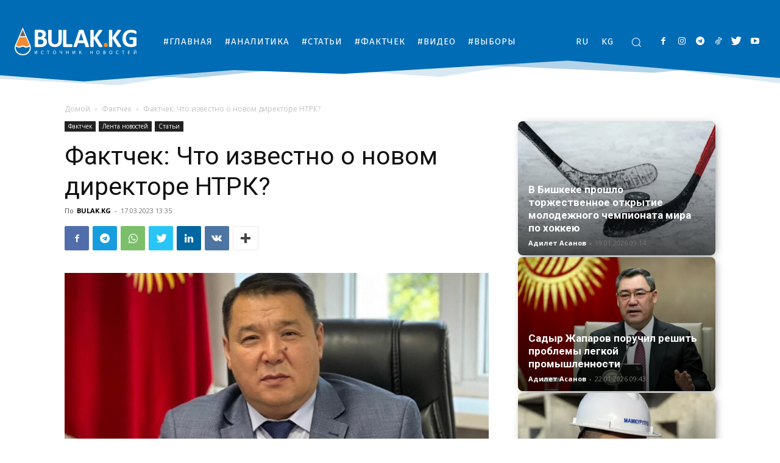

--- FILE ---
content_type: text/css
request_url: https://bulak.kg/wp-content/cache/perfmatters/bulak.kg/css/post.used.css?ver=1740290926
body_size: 10104
content:
:where(.wp-block-button__link){border-radius:9999px;box-shadow:none;padding:calc(.667em + 2px) calc(1.333em + 2px);text-decoration:none;}:root :where(.wp-block-button .wp-block-button__link.is-style-outline),:root :where(.wp-block-button.is-style-outline>.wp-block-button__link){border:2px solid;padding:.667em 1.333em;}:root :where(.wp-block-button .wp-block-button__link.is-style-outline:not(.has-text-color)),:root :where(.wp-block-button.is-style-outline>.wp-block-button__link:not(.has-text-color)){color:currentColor;}:root :where(.wp-block-button .wp-block-button__link.is-style-outline:not(.has-background)),:root :where(.wp-block-button.is-style-outline>.wp-block-button__link:not(.has-background)){background-color:initial;background-image:none;}:where(.wp-block-columns){margin-bottom:1.75em;}:where(.wp-block-columns.has-background){padding:1.25em 2.375em;}:where(.wp-block-post-comments input[type=submit]){border:none;}:where(.wp-block-cover-image:not(.has-text-color)),:where(.wp-block-cover:not(.has-text-color)){color:#fff;}:where(.wp-block-cover-image.is-light:not(.has-text-color)),:where(.wp-block-cover.is-light:not(.has-text-color)){color:#000;}:root :where(.wp-block-cover h1:not(.has-text-color)),:root :where(.wp-block-cover h2:not(.has-text-color)),:root :where(.wp-block-cover h3:not(.has-text-color)),:root :where(.wp-block-cover h4:not(.has-text-color)),:root :where(.wp-block-cover h5:not(.has-text-color)),:root :where(.wp-block-cover h6:not(.has-text-color)),:root :where(.wp-block-cover p:not(.has-text-color)){color:inherit;}.wp-block-embed.alignleft,.wp-block-embed.alignright,.wp-block[data-align=left]>[data-type="core/embed"],.wp-block[data-align=right]>[data-type="core/embed"]{max-width:360px;width:100%;}.wp-block-embed.alignleft .wp-block-embed__wrapper,.wp-block-embed.alignright .wp-block-embed__wrapper,.wp-block[data-align=left]>[data-type="core/embed"] .wp-block-embed__wrapper,.wp-block[data-align=right]>[data-type="core/embed"] .wp-block-embed__wrapper{min-width:280px;}.wp-block-cover .wp-block-embed{min-height:240px;min-width:320px;}.wp-block-embed{overflow-wrap:break-word;}.wp-block-embed :where(figcaption){margin-bottom:1em;margin-top:.5em;}.wp-block-embed iframe{max-width:100%;}.wp-block-embed__wrapper{position:relative;}.wp-embed-responsive .wp-has-aspect-ratio .wp-block-embed__wrapper:before{content:"";display:block;padding-top:50%;}.wp-embed-responsive .wp-has-aspect-ratio iframe{bottom:0;height:100%;left:0;position:absolute;right:0;top:0;width:100%;}.wp-embed-responsive .wp-embed-aspect-21-9 .wp-block-embed__wrapper:before{padding-top:42.85%;}.wp-embed-responsive .wp-embed-aspect-18-9 .wp-block-embed__wrapper:before{padding-top:50%;}.wp-embed-responsive .wp-embed-aspect-16-9 .wp-block-embed__wrapper:before{padding-top:56.25%;}.wp-embed-responsive .wp-embed-aspect-4-3 .wp-block-embed__wrapper:before{padding-top:75%;}.wp-embed-responsive .wp-embed-aspect-1-1 .wp-block-embed__wrapper:before{padding-top:100%;}.wp-embed-responsive .wp-embed-aspect-9-16 .wp-block-embed__wrapper:before{padding-top:177.77%;}.wp-embed-responsive .wp-embed-aspect-1-2 .wp-block-embed__wrapper:before{padding-top:200%;}:where(.wp-block-file){margin-bottom:1.5em;}:where(.wp-block-file__button){border-radius:2em;display:inline-block;padding:.5em 1em;}:where(.wp-block-file__button):is(a):active,:where(.wp-block-file__button):is(a):focus,:where(.wp-block-file__button):is(a):hover,:where(.wp-block-file__button):is(a):visited{box-shadow:none;color:#fff;opacity:.85;text-decoration:none;}:where(.wp-block-group.wp-block-group-is-layout-constrained){position:relative;}@keyframes show-content-image{0%{visibility:hidden;}99%{visibility:hidden;}to{visibility:visible;}}@keyframes turn-on-visibility{0%{opacity:0;}to{opacity:1;}}@keyframes turn-off-visibility{0%{opacity:1;visibility:visible;}99%{opacity:0;visibility:visible;}to{opacity:0;visibility:hidden;}}@keyframes lightbox-zoom-in{0%{transform:translate(calc(( -100vw + var(--wp--lightbox-scrollbar-width) ) / 2 + var(--wp--lightbox-initial-left-position)),calc(-50vh + var(--wp--lightbox-initial-top-position))) scale(var(--wp--lightbox-scale));}to{transform:translate(-50%,-50%) scale(1);}}@keyframes lightbox-zoom-out{0%{transform:translate(-50%,-50%) scale(1);visibility:visible;}99%{visibility:visible;}to{transform:translate(calc(( -100vw + var(--wp--lightbox-scrollbar-width) ) / 2 + var(--wp--lightbox-initial-left-position)),calc(-50vh + var(--wp--lightbox-initial-top-position))) scale(var(--wp--lightbox-scale));visibility:hidden;}}:where(.wp-block-latest-comments:not([style*=line-height] .wp-block-latest-comments__comment)){line-height:1.1;}:where(.wp-block-latest-comments:not([style*=line-height] .wp-block-latest-comments__comment-excerpt p)){line-height:1.8;}:root :where(.wp-block-latest-posts.is-grid){padding:0;}:root :where(.wp-block-latest-posts.wp-block-latest-posts__list){padding-left:0;}ol,ul{box-sizing:border-box;}:root :where(.wp-block-list.has-background){padding:1.25em 2.375em;}:where(.wp-block-navigation.has-background .wp-block-navigation-item a:not(.wp-element-button)),:where(.wp-block-navigation.has-background .wp-block-navigation-submenu a:not(.wp-element-button)){padding:.5em 1em;}:where(.wp-block-navigation .wp-block-navigation__submenu-container .wp-block-navigation-item a:not(.wp-element-button)),:where(.wp-block-navigation .wp-block-navigation__submenu-container .wp-block-navigation-submenu a:not(.wp-element-button)),:where(.wp-block-navigation .wp-block-navigation__submenu-container .wp-block-navigation-submenu button.wp-block-navigation-item__content),:where(.wp-block-navigation .wp-block-navigation__submenu-container .wp-block-pages-list__item button.wp-block-navigation-item__content){padding:.5em 1em;}@keyframes overlay-menu__fade-in-animation{0%{opacity:0;transform:translateY(.5em);}to{opacity:1;transform:translateY(0);}}:root :where(p.has-background){padding:1.25em 2.375em;}:where(p.has-text-color:not(.has-link-color)) a{color:inherit;}:where(.wp-block-post-comments-form) input:not([type=submit]),:where(.wp-block-post-comments-form) textarea{border:1px solid #949494;font-family:inherit;font-size:1em;}:where(.wp-block-post-comments-form) input:where(:not([type=submit]):not([type=checkbox])),:where(.wp-block-post-comments-form) textarea{padding:calc(.667em + 2px);}:where(.wp-block-post-excerpt){box-sizing:border-box;margin-bottom:var(--wp--style--block-gap);margin-top:var(--wp--style--block-gap);}:where(.wp-block-preformatted.has-background){padding:1.25em 2.375em;}:where(.wp-block-search__button){border:1px solid #ccc;padding:6px 10px;}:where(.wp-block-search__input){font-family:inherit;font-size:inherit;font-style:inherit;font-weight:inherit;letter-spacing:inherit;line-height:inherit;text-transform:inherit;}:where(.wp-block-search__button-inside .wp-block-search__inside-wrapper){border:1px solid #949494;box-sizing:border-box;padding:4px;}:where(.wp-block-search__button-inside .wp-block-search__inside-wrapper) :where(.wp-block-search__button){padding:4px 8px;}:root :where(.wp-block-separator.is-style-dots){height:auto;line-height:1;text-align:center;}:root :where(.wp-block-separator.is-style-dots):before{color:currentColor;content:"···";font-family:serif;font-size:1.5em;letter-spacing:2em;padding-left:2em;}:root :where(.wp-block-site-logo.is-style-rounded){border-radius:9999px;}:root :where(.wp-block-social-links .wp-social-link a){padding:.25em;}:root :where(.wp-block-social-links.is-style-logos-only .wp-social-link a){padding:0;}:root :where(.wp-block-social-links.is-style-pill-shape .wp-social-link a){padding-left:.66667em;padding-right:.66667em;}:root :where(.wp-block-tag-cloud.is-style-outline){display:flex;flex-wrap:wrap;gap:1ch;}:root :where(.wp-block-tag-cloud.is-style-outline a){border:1px solid;font-size:unset !important;margin-right:0;padding:1ch 2ch;text-decoration:none !important;}:root :where(.wp-block-table-of-contents){box-sizing:border-box;}:where(.wp-block-term-description){box-sizing:border-box;margin-bottom:var(--wp--style--block-gap);margin-top:var(--wp--style--block-gap);}:where(pre.wp-block-verse){font-family:inherit;}a[data-fn].fn{counter-increment:footnotes;display:inline-flex;font-size:smaller;text-decoration:none;text-indent:-9999999px;vertical-align:super;}a[data-fn].fn:after{content:"[" counter(footnotes) "]";float:left;text-indent:0;}:root{--wp--preset--font-size--normal:16px;--wp--preset--font-size--huge:42px;}html :where(.has-border-color){border-style:solid;}html :where([style*=border-top-color]){border-top-style:solid;}html :where([style*=border-right-color]){border-right-style:solid;}html :where([style*=border-bottom-color]){border-bottom-style:solid;}html :where([style*=border-left-color]){border-left-style:solid;}html :where([style*=border-width]){border-style:solid;}html :where([style*=border-top-width]){border-top-style:solid;}html :where([style*=border-right-width]){border-right-style:solid;}html :where([style*=border-bottom-width]){border-bottom-style:solid;}html :where([style*=border-left-width]){border-left-style:solid;}html :where(img[class*=wp-image-]){height:auto;max-width:100%;}:where(figure){margin:0 0 1em;}html :where(.is-position-sticky){--wp-admin--admin-bar--position-offset:var(--wp-admin--admin-bar--height,0px);}@media screen and (max-width:600px){html :where(.is-position-sticky){--wp-admin--admin-bar--position-offset:0px;}}.wp-block-embed__wrapper{display:inline-block;width:100%;max-width:100% !important;}.wp-block-embed__wrapper.position-right-wraper,.wp-block-embed__wrapper.position-right-wraper{max-width:calc(100% - 40px) !important;}[data-theme-mode='dark']{--viewer-primary-color:#343434;--viewer-icons-hover-bgcolor:#453838;}[data-theme-mode='light']{--viewer-primary-color:#f2f2f6;--viewer-icons-color:#343434;--viewer-icons-hover-bgcolor:#e5e1e9;}@media (prefers-color-scheme: dark){:root{--viewer-primary-color:#343434;--viewer-icons-color:#f2f2f6;--viewer-icons-hover-bgcolor:#453838;}}@media (prefers-color-scheme: light){:root{--viewer-primary-color:#f2f2f6;--viewer-icons-color:#343434;--viewer-icons-hover-bgcolor:#e5e1e9;}}:root{--plyr-control-icon-size:15px;--plyr-range-track-height:3px;--plyr-range-thumb-height:10px;}[data-playerid]{opacity:0;}li[data-media-type="ALL"] svg{width:12px;height:12px;}@keyframes spin{0%{transform:rotate(0deg);}100%{transform:rotate(360deg);}}@keyframes spinner{0%{transform:rotate(0deg);}100%{transform:rotate(360deg);}}[data-youtube-channel-carousel] button{position:absolute;top:50%;transform:translateY(-50%);color:white;border:none;cursor:pointer;padding:10px;box-shadow:none;background-color:rgba(0,0,0,.73);width:40px;height:40px;display:flex;align-items:center;border-radius:50%;justify-content:center;}@keyframes sgb-focusfade{0%{opacity:0;}30%{opacity:0;}60%{opacity:1;}75%{opacity:1;}}@keyframes pgc-rev-spinner{0%{transform:rotate(-360deg);}100%{transform:rotate(0deg);}}@keyframes pgc-rev-fade-in{from{opacity:0;}to{opacity:1;}}@keyframes pgc-rev-rotate{from{transform:rotate(0deg);}to{transform:rotate(360deg);}}ul .wpml-ls-menu-item a{display:flex;align-items:center;}.clearfix{}.clearfix:after,.clearfix:before{display:table;content:"";line-height:0;}.clearfix:after{clear:both;}[data-mfp-src]{cursor:pointer;}[data-scroll-to-class]{cursor:pointer;}@font-face{font-family:"multipurpose";src:url("https://bulak.kg/wp-content/plugins/td-composer/td-multi-purpose/images/icons/multipurpose.eot?2");src:url("https://bulak.kg/wp-content/plugins/td-composer/td-multi-purpose/images/icons/multipurpose.eot?2#iefix") format("embedded-opentype"),url("https://bulak.kg/wp-content/plugins/td-composer/td-multi-purpose/images/icons/multipurpose.woff?2") format("woff"),url("https://bulak.kg/wp-content/plugins/td-composer/td-multi-purpose/images/icons/multipurpose.ttf?2") format("truetype"),url("https://bulak.kg/wp-content/plugins/td-composer/td-multi-purpose/images/icons/multipurpose.svg?2#wpion") format("svg");font-weight:normal;font-style:normal;}[class*=" tdm-icon-"]:before,[class*=" tdm-icons"]:before,[class^=tdm-icon-]:before,[class^=tdm-icons]:before{font-family:"multipurpose" !important;speak:none;font-style:normal;font-weight:normal;font-variant:normal;text-transform:none;line-height:1;text-align:center;-webkit-font-smoothing:antialiased;-moz-osx-font-smoothing:grayscale;}[class*=tdm-icon-]{line-height:1;text-align:center;display:inline-block;}[class*=tdm-icons]{line-height:1;text-align:center;display:inline-block;cursor:default;}.clearfix{}.clearfix:before,.clearfix:after{display:table;content:"";line-height:0;}.clearfix:after{clear:both;}html{font-family:sans-serif;-ms-text-size-adjust:100%;-webkit-text-size-adjust:100%;}body{margin:0;}article,aside,details,figcaption,figure,footer,header,hgroup,main,menu,nav,section,summary{display:block;}[hidden],template{display:none;}a{background-color:transparent;}a:active,a:hover{outline:0;}img{border:0;}svg:not(:root){overflow:hidden;}button,input,optgroup,select,textarea{color:inherit;font:inherit;margin:0;}button{overflow:visible;}button,select{text-transform:none;}button,html input[type="button"],input[type="reset"],input[type="submit"]{-webkit-appearance:button;cursor:pointer;}button[disabled],html input[disabled]{cursor:default;}button::-moz-focus-inner,input::-moz-focus-inner{border:0;padding:0;}input{line-height:normal;}input[type="checkbox"],input[type="radio"]{box-sizing:border-box;padding:0;}input[type="number"]::-webkit-inner-spin-button,input[type="number"]::-webkit-outer-spin-button{height:auto;}input[type="search"]{-webkit-appearance:textfield;-moz-box-sizing:content-box;-webkit-box-sizing:content-box;box-sizing:content-box;}input[type="search"]::-webkit-search-cancel-button,input[type="search"]::-webkit-search-decoration{-webkit-appearance:none;}*{-webkit-box-sizing:border-box;-moz-box-sizing:border-box;box-sizing:border-box;}*:before,*:after{-webkit-box-sizing:border-box;-moz-box-sizing:border-box;box-sizing:border-box;}img{max-width:100%;width:auto \9;height:auto;}.td-main-content-wrap,.td-category-grid{background-color:#fff;}.td-page-meta{display:none;}.td-container,.tdc-row,.tdc-row-composer{width:1068px;margin-right:auto;margin-left:auto;}.td-container:before,.tdc-row:before,.tdc-row-composer:before,.td-container:after,.tdc-row:after,.tdc-row-composer:after{display:table;content:"";line-height:0;}.td-container:after,.tdc-row:after,.tdc-row-composer:after{clear:both;}.tdc-row[class*="stretch_row"] > .td-pb-row > .td-element-style,.tdc-row-composer[class*="stretch_row"] > .td-pb-row > .td-element-style{width:100vw !important;left:50% !important;transform:translateX(-50%) !important;}@media (max-width: 767px){.td-pb-row > .td-element-style{width:100vw !important;left:50% !important;transform:translateX(-50%) !important;}}.vc_inner.absolute_inner_full{width:100% !important;}.tdc-row.stretch_row_1400,.tdc-row-composer.stretch_row_1400{width:auto !important;max-width:1440px;}.tdc-row.stretch_row_1400 > .td-pb-row,.tdc-row-composer.stretch_row_1400 > .td-pb-row{}@media (min-width: 768px) and (max-width: 1018px){.tdc-row.stretch_row_1400 > .td-pb-row,.tdc-row-composer.stretch_row_1400 > .td-pb-row{margin-right:0;margin-left:0;}}@media (min-width: 1141px){.tdc-row.stretch_row_1400,.tdc-row-composer.stretch_row_1400{padding-left:24px;padding-right:24px;}}@media (min-width: 1019px) and (max-width: 1140px){.tdc-row.stretch_row_1400,.tdc-row-composer.stretch_row_1400{padding-left:20px;padding-right:20px;}}.tdc-row.stretch_row_1600,.tdc-row-composer.stretch_row_1600{width:auto !important;max-width:1640px;}.tdc-row.stretch_row_1600 > .td-pb-row,.tdc-row-composer.stretch_row_1600 > .td-pb-row{}@media (min-width: 768px) and (max-width: 1018px){.tdc-row.stretch_row_1600 > .td-pb-row,.tdc-row-composer.stretch_row_1600 > .td-pb-row{margin-right:0;margin-left:0;}}@media (min-width: 1141px){.tdc-row.stretch_row_1600,.tdc-row-composer.stretch_row_1600{padding-left:24px;padding-right:24px;}}@media (min-width: 1019px) and (max-width: 1140px){.tdc-row.stretch_row_1600,.tdc-row-composer.stretch_row_1600{padding-left:20px;padding-right:20px;}}.tdc-row.td-stretch-content,.tdc-row-composer.td-stretch-content{}@media (max-width: 767px){.tdc-row.td-stretch-content,.tdc-row-composer.td-stretch-content{padding-left:20px;padding-right:20px;}}.td-pb-row{margin-right:-24px;margin-left:-24px;position:relative;}.td-pb-row:before,.td-pb-row:after{display:table;content:"";}.td-pb-row:after{clear:both;}.td-pb-row [class*="td-pb-span"]{display:block;min-height:1px;float:left;padding-right:24px;padding-left:24px;position:relative;}@media (min-width: 1019px) and (max-width: 1140px){.td-pb-row [class*="td-pb-span"]{padding-right:20px;padding-left:20px;}}@media (min-width: 768px) and (max-width: 1018px){.td-pb-row [class*="td-pb-span"]{padding-right:14px;padding-left:14px;}}@media (max-width: 767px){.td-pb-row [class*="td-pb-span"]{padding-right:0;padding-left:0;float:none;width:100%;}}.td-ss-main-sidebar,.td-ss-row .td-pb-span4 .wpb_wrapper{-webkit-backface-visibility:hidden;-webkit-perspective:1000;}.td-pb-span3{width:25%;}.td-pb-span4{width:33.33333333%;}.td-pb-span6{width:50%;}.td-pb-span8{width:66.66666667%;}.td-pb-span12{width:100%;}.wpb_row{margin-bottom:0;}.vc_row .vc_column-inner{padding-left:0;padding-right:0;}.td-block-row{margin-left:-24px;margin-right:-24px;}.td-block-row:before,.td-block-row:after{display:table;content:"";}.td-block-row:after{clear:both;}.td-block-row [class*="td-block-span"]{display:block;min-height:1px;float:left;padding-right:24px;padding-left:24px;}@media (min-width: 1019px) and (max-width: 1140px){.td-block-row [class*="td-block-span"]{padding-right:20px;padding-left:20px;}}@media (min-width: 768px) and (max-width: 1018px){.td-block-row [class*="td-block-span"]{padding-right:14px;padding-left:14px;}}@media (max-width: 767px){.td-block-row [class*="td-block-span"]{padding-right:0;padding-left:0;float:none;width:100%;}}.td-block-span6{width:50%;}.td-block-span12{width:100%;}@media (min-width: 1019px) and (max-width: 1140px){.td-container,.tdc-row,.tdc-row-composer{width:980px;}.td-pb-row,.td-block-row{margin-right:-20px;margin-left:-20px;}}@media (min-width: 768px) and (max-width: 1018px){.td-container,.tdc-row,.tdc-row-composer{width:740px;}.td-pb-row,.td-block-row{margin-right:-14px;margin-left:-14px;}}@media (max-width: 767px){.td-container,.tdc-row,.tdc-row-composer{width:100%;padding-left:20px;padding-right:20px;}.td-pb-row,.td-block-row{width:100%;margin-left:0;margin-right:0;}}@media (min-width: 768px){.td-drop-down-search .td-search-form{margin:20px;}}.td-normal-menu ul{box-shadow:1px 1px 4px rgba(0,0,0,.15);}#td-outer-wrap{overflow:hidden;}@media (max-width: 767px){#td-outer-wrap{margin:auto;width:100%;-webkit-transition:transform .7s ease;transition:transform .7s ease;-webkit-transform-origin:50% 200px 0;transform-origin:50% 200px 0;}}.td-menu-background{background-repeat:no-repeat;background-size:cover;background-position:center top;position:fixed;top:0;display:block;width:100%;height:113%;z-index:9999;visibility:hidden;transform:translate3d(-100%,0,0);-webkit-transform:translate3d(-100%,0,0);}.td-menu-background:before{content:"";width:100%;height:100%;position:absolute;top:0;left:0;opacity:.98;background:#313b45;background:-webkit-gradient(left top,left bottom,color-stop(0%,#313b45),color-stop(100%,#3393b8));background:linear-gradient(to bottom,#313b45 0%,#3393b8 100%);filter:progid:DXImageTransform.Microsoft.gradient(startColorstr="#313b45",endColorstr="#3393b8",GradientType=0);}#td-mobile-nav{padding:0;position:fixed;width:100%;height:calc(100% + 1px);top:0;z-index:9999;visibility:hidden;transform:translate3d(-99%,0,0);-webkit-transform:translate3d(-99%,0,0);left:-1%;font-family:-apple-system,".SFNSText-Regular","San Francisco","Roboto","Segoe UI","Helvetica Neue","Lucida Grande",sans-serif;}#td-mobile-nav input:invalid{box-shadow:none !important;}#td-mobile-nav{height:1px;overflow:hidden;}#td-mobile-nav .td-menu-socials{padding:0 65px 0 20px;overflow:hidden;height:60px;}#td-mobile-nav .td-social-icon-wrap{margin:20px 5px 0 0;display:inline-block;}#td-mobile-nav .td-social-icon-wrap i{border:none;background-color:transparent;font-size:14px;width:40px;height:40px;line-height:38px;color:#fff;vertical-align:middle;}#td-mobile-nav .td-social-icon-wrap .td-icon-instagram{font-size:16px;}.td-mobile-close{position:absolute;right:1px;top:0;z-index:1000;}.td-mobile-close .td-icon-close-mobile{height:70px;width:70px;line-height:70px;font-size:21px;color:#fff;top:4px;position:relative;}.td-mobile-content{padding:20px 20px 0;}.td-mobile-container{padding-bottom:20px;position:relative;}.td-mobile-content{}.td-mobile-content ul{list-style:none;margin:0;padding:0;}.td-mobile-content li{float:none;margin-left:0;-webkit-touch-callout:none;-webkit-user-select:none;user-select:none;}.td-mobile-content li a{display:block;line-height:21px;font-size:21px;color:#fff;margin-left:0;padding:12px 30px 12px 12px;font-weight:bold;}.td-mobile-content .td-icon-menu-right{display:none;position:absolute;cursor:pointer;top:10px;right:-4px;z-index:1000;font-size:14px;padding:6px 12px;float:right;color:#fff;-webkit-transform-origin:50% 48% 0px;transform-origin:50% 48% 0px;-webkit-transition:transform .3s ease;transition:transform .3s ease;transform:rotate(-90deg);-webkit-transform:rotate(-90deg);}.td-mobile-content .td-icon-menu-right:before{content:"";}.td-mobile-container{opacity:1;}.td-search-wrap-mob{padding:0;position:absolute;width:100%;height:auto;top:0;text-align:center;z-index:9999;visibility:hidden;color:#fff;font-family:-apple-system,".SFNSText-Regular","San Francisco","Roboto","Segoe UI","Helvetica Neue","Lucida Grande",sans-serif;}.td-search-wrap-mob .td-drop-down-search{opacity:0;visibility:hidden;-webkit-transition:all .5s ease 0s;transition:all .5s ease 0s;-webkit-backface-visibility:hidden;position:relative;}.td-search-wrap-mob #td-header-search-mob{color:#fff;font-weight:bold;font-size:26px;height:40px;line-height:36px;border:0;background:transparent;outline:0;margin:8px 0;padding:0;text-align:center;}.td-search-wrap-mob .td-search-input{margin:0 5%;position:relative;}.td-search-wrap-mob .td-search-input span{opacity:.8;font-size:12px;}.td-search-wrap-mob .td-search-input:before,.td-search-wrap-mob .td-search-input:after{content:"";position:absolute;display:block;width:100%;height:1px;background-color:#fff;bottom:0;left:0;opacity:.2;}.td-search-wrap-mob .td-search-input:after{opacity:.8;transform:scaleX(0);-webkit-transform:scaleX(0);-webkit-transition:transform .5s ease .8s;transition:transform .5s ease .8s;}.td-search-wrap-mob .td_module_wrap{text-align:left;}.td-search-wrap-mob .td_module_wrap .entry-title{font-size:16px;line-height:20px;}.td-search-wrap-mob .td_module_wrap .entry-title a{color:#fff;}.td-search-wrap-mob .td_module_wrap:hover .entry-title a{color:#fff;}.td-search-wrap-mob .td-post-date{color:#ddd;opacity:.8;}.td-search-wrap-mob .td-search-form{margin-bottom:30px;}.td-search-wrap-mob .td-module-thumb{top:auto;left:auto;}.td-search-background{background-repeat:no-repeat;background-size:cover;background-position:center top;position:fixed;top:0;display:block;width:100%;height:113%;z-index:9999;-webkit-transition:all .5s cubic-bezier(.79,.14,.15,.86);transition:all .5s cubic-bezier(.79,.14,.15,.86);transform:translate3d(100%,0,0);-webkit-transform:translate3d(100%,0,0);visibility:hidden;}.td-search-background:before{content:"";width:100%;height:100%;position:absolute;top:0;left:0;opacity:.98;background:#313b45;background:-webkit-gradient(left top,left bottom,color-stop(0%,#313b45),color-stop(100%,#3393b8));background:linear-gradient(to bottom,#313b45 0%,#3393b8 100%);filter:progid:DXImageTransform.Microsoft.gradient(startColorstr="#313b45",endColorstr="#3393b8",GradientType=0);}.td-search-close{text-align:right;z-index:1000;}.td-search-close .td-icon-close-mobile{height:70px;width:70px;line-height:70px;font-size:21px;color:#fff;position:relative;top:4px;right:0;}body{font-family:Verdana,BlinkMacSystemFont,-apple-system,"Segoe UI",Roboto,Oxygen,Ubuntu,Cantarell,"Open Sans","Helvetica Neue",sans-serif;font-size:14px;line-height:21px;}p{margin-top:0;margin-bottom:21px;}a:active,a:focus{outline:none;}a{color:#4db2ec;text-decoration:none;}ul,ol{padding:0;}ul li,ol li{line-height:24px;margin-left:21px;}h1,h2,h3,h4,h5,h6{font-family:"Roboto",sans-serif;color:#111;font-weight:400;margin:6px 0;}h1 > a,h2 > a,h3 > a,h4 > a,h5 > a,h6 > a{color:#111;}p.td-module-title{font-family:"Roboto",sans-serif;color:#111;}p.td-module-title > a{color:#111;}h1{font-size:32px;line-height:40px;margin-top:33px;margin-bottom:23px;}h3{font-size:22px;line-height:30px;margin-top:27px;margin-bottom:17px;}textarea:focus,input:focus,input[type]:focus{outline:0 none;}input[type=submit]{font-family:"Roboto",sans-serif;font-size:13px;background-color:#222;border-radius:0;color:#fff;border:none;padding:8px 15px;font-weight:500;-webkit-transition:background-color .4s;transition:background-color .4s;}input[type=submit]:hover{background-color:#4db2ec;}input[type=text],input[type=url],input[type=tel],input[type=email]{font-size:12px;line-height:21px;color:#444;border:1px solid #e1e1e1;width:100%;max-width:100%;height:34px;padding:3px 9px;}@media (max-width: 767px){input[type=text],input[type=url],input[type=tel],input[type=email]{font-size:16px;}}input[type=text]:active,input[type=url]:active,input[type=tel]:active,input[type=email]:active,input[type=text]:focus,input[type=url]:focus,input[type=tel]:focus,input[type=email]:focus{border-color:#b0b0b0 !important;}input[type=password]{width:100%;position:relative;top:0;display:inline-table;vertical-align:middle;font-size:12px;line-height:21px;color:#444;border:1px solid #ccc;max-width:100%;height:34px;padding:3px 9px;margin-bottom:10px;}@media (max-width: 767px){input[type=password]{font-size:16px;}}.tagdiv-type{font-size:15px;line-height:1.74;color:#222;}.tagdiv-type img{margin-bottom:21px;}.tagdiv-type a:hover{text-decoration:underline;}.tagdiv-type ul,.tagdiv-type ol{margin-bottom:26px;}.tagdiv-type ul li:not(.blocks-gallery-item),.tagdiv-type ol li:not(.blocks-gallery-item){line-height:inherit;margin-bottom:10px;}.tagdiv-type ul li:not(.blocks-gallery-item):last-child,.tagdiv-type ol li:not(.blocks-gallery-item):last-child{margin-bottom:0;}.tagdiv-type li ul,.tagdiv-type li ol{margin-bottom:0;}.tagdiv-type p{margin-bottom:26px;}.tagdiv-type embed,.tagdiv-type iframe,.tagdiv-type object{max-width:100% !important;}.wp-caption{text-align:center;max-width:100%;}.wp-caption img{max-width:100% !important;}.entry-title a:hover,.td-post-category:hover,.widget a:hover,.td_block_wrap a:hover{text-decoration:none !important;}.td_module_wrap{position:relative;padding-bottom:35px;}.td_module_wrap .entry-title{font-size:21px;line-height:25px;margin:0 0 6px 0;}.td_module_wrap:hover .entry-title a{color:#4db2ec;}.entry-title{word-wrap:break-word;}.td-module-thumb{position:relative;margin-bottom:13px;}.td-module-thumb .entry-thumb{display:block;}.td-module-meta-info{font-family:"Open Sans","Open Sans Regular",sans-serif;font-size:11px;margin-bottom:7px;line-height:1;min-height:17px;}.td-post-author-name{font-weight:bold;display:inline-block;position:relative;top:2px;}.td-post-author-name a{color:#000;}.td-post-author-name span{color:#ccc;margin:0 2px 0 2px;font-weight:normal;}.td-post-author-name div{display:inline;margin-right:2px;}.td-post-date{color:#767676;display:inline-block;position:relative;top:2px;}.td-main-content-wrap{padding-bottom:40px;}@media (max-width: 767px){.td-main-content-wrap{padding-bottom:26px;}}.td-pb-span4 .wpb_wrapper,.td-ss-main-sidebar{perspective:unset !important;}.td-crumb-container{min-height:35px;margin-bottom:9px;padding-top:21px;}@media (min-width: 768px) and (max-width: 1018px){.td-crumb-container{padding-top:16px;}}@media (max-width: 767px){.td-crumb-container{padding-top:11px;}}.single-post .td-bred-no-url-last{}@media (max-width: 767px){.single-post .td-bred-no-url-last{display:none;}}.entry-crumbs{font-family:"Open Sans","Open Sans Regular",sans-serif;font-size:12px;color:#c3c3c3;line-height:18px;padding-top:1px;padding-bottom:2px;}.entry-crumbs a{color:#c3c3c3;}.entry-crumbs a:hover{color:#777;}.entry-crumbs .td-bread-sep{font-size:8px;margin:0 5px;}.td-category{list-style:none;font-family:"Open Sans","Open Sans Regular",sans-serif;font-size:10px;margin-top:0;margin-bottom:10px;line-height:1;}.td-category li{display:inline-block;margin:0 5px 5px 0;line-height:1;}.td-category a{color:#fff;background-color:#222;padding:3px 6px 4px 6px;white-space:nowrap;display:inline-block;}.td-category a:hover{opacity:.9;}.single .td-category{}@media (max-width: 767px){.single .td-category{margin-bottom:0;}}.post{background-color:#fff;}.post header .entry-title{margin-top:0;margin-bottom:7px;word-wrap:break-word;font-size:41px;line-height:50px;}@media (max-width: 1018px){.post header .entry-title{font-size:32px;line-height:36px;}}@media (max-width: 767px){.post header .entry-title{margin-top:3px;margin-bottom:9px;}}header .td-module-meta-info{margin-bottom:16px;}header .td-post-author-name{font-weight:400;color:#444;float:left;}header .td-post-author-name a{font-weight:700;margin-right:3px;}header .td-post-date{margin-left:4px;color:#767676;float:left;}.post footer{clear:both;}.td-post-source-tags{font-size:11px;}.td-post-source-tags a{font-size:11px;}.td-post-next-prev-content{display:inline-block;font-family:"Roboto",sans-serif;word-break:break-word;}.td-post-next-prev-content span{display:block;font-size:12px;color:#c1c1c1;margin-bottom:7px;}.td-post-next-prev-content a{display:block;font-size:15px;color:#222;line-height:21px;margin-bottom:43px;}.td-post-next-prev-content a:hover{color:#4db2ec;}.td-post-next-post{text-align:right;}.td-next-prev-separator{display:none;}#td-outer-wrap .td-post-prev-post,#td-outer-wrap .td-post-next-post{}@media (max-width: 767px){#td-outer-wrap .td-post-prev-post,#td-outer-wrap .td-post-next-post{width:50%;float:left;}}.td-author-name{font-family:"Open Sans","Open Sans Regular",sans-serif;font-size:15px;line-height:21px;font-weight:700;margin:7px 0 8px 0;}.td-author-name a{color:#222;}.td-author-name a:hover{color:#4db2ec;}.td-post-content p:empty{display:none;}.td-post-featured-image{position:relative;}.td-post-featured-image img{display:block;margin-bottom:26px;width:100%;}.td-post-content{margin-top:21px;padding-bottom:16px;}@media (max-width: 767px){.td-post-content{margin-top:16px;}}.td-post-content p{word-wrap:break-word;}.td-post-content img{display:block;}@media (max-width: 1018px){.td-post-template-default .td-post-header header .entry-title{font-size:32px;line-height:36px;}}.td-post-template-default .td-post-featured-image img{width:auto;}.td-pb-span12 .alignwide img,.td-pb-span12 .alignwide video,.td-pb-span12 .alignwide.wp-block-embed iframe{padding:0 calc(( 100% - 100vw ) / 2);}.td-pb-span12 .alignwide.wp-block-embed iframe{width:100%;}.td-pb-span12 .alignfull.wp-block-embed-wordpress-tv .wp-block-embed__wrapper{padding-bottom:56.25%;}.td-pb-span12 .alignfull.wp-block-embed iframe{width:100%;}@font-face{font-family:"newspaper";src:url("https://bulak.kg/wp-content/themes/Newspaper/images/icons/newspaper.eot?19");src:url("https://bulak.kg/wp-content/themes/Newspaper/images/icons/newspaper.eot?19#iefix") format("embedded-opentype"),url("https://bulak.kg/wp-content/themes/Newspaper/images/icons/newspaper.woff?19") format("woff"),url("https://bulak.kg/wp-content/themes/Newspaper/images/icons/newspaper.ttf?19") format("truetype"),url("https://bulak.kg/wp-content/themes/Newspaper/images/icons/newspaper.svg?19#newspaper") format("svg");font-weight:normal;font-style:normal;font-display:swap;}[class^="td-icon-"]:before,[class*=" td-icon-"]:before{font-family:"newspaper";speak:none;font-style:normal;font-weight:normal;font-variant:normal;text-transform:none;line-height:1;text-align:center;-webkit-font-smoothing:antialiased;-moz-osx-font-smoothing:grayscale;}[class*="td-icon-"]{line-height:1;text-align:center;display:inline-block;}.td-icon-down:before{content:"";}.td-icon-right:before{content:"";}.td-icon-right-arrow:before{content:"";}.td-icon-menu-up:before{content:"";}.td-icon-menu-left:before{content:"";}.td-icon-menu-right:before{content:"";}.td-icon-facebook:before{content:"";}.td-icon-instagram:before{content:"";}.td-icon-linkedin:before{content:"";}.td-icon-twitter:before{content:"";}.td-icon-youtube:before{content:"";}.td-icon-vk:before{content:"";}.td-icon-whatsapp:before{content:"";}.td-icon-close-mobile:before{content:"";}.td-icon-telegram:before{content:"";}.td-icon-plus:before{content:"";}.td-icon-point-round:before{content:"";}.td-icon-point-square:before{content:"";}.td-icon-tiktok:before{content:"";}.td-social-icon-wrap:hover .td-icon-font{-webkit-transition:color .3s;transition:color .3s;color:#fff;}.td-social-icon-wrap:hover i.td-icon-facebook{color:#3b5998;}.td-social-icon-wrap:hover i.td-icon-instagram{color:#3f729b;}.td-social-icon-wrap:hover i.td-icon-linkedin{color:#007bb6;}.td-social-icon-wrap:hover i.td-icon-twitter{color:#00aced;}.td-social-icon-wrap:hover i.td-icon-vk{color:#45668e;}.td-social-icon-wrap:hover i.td-icon-youtube{color:#b00;}.td-social-icon-wrap:hover i.td-icon-telegram{color:#3b9de1;}.td-social-icon-wrap:hover i.td-icon-tiktok{color:#009191;}@media print{html,body{background-color:#fff;color:#000;margin:0;padding:0;}body{width:80%;margin-left:auto;margin-right:auto;zoom:80%;}body .td-post-featured-image img{width:100% !important;}img{max-width:100%;display:block;text-align:center;margin-left:auto;margin-right:auto;}h1,h2,h3,h4,h5,h6{page-break-after:avoid;}ul,ol,li{page-break-inside:avoid;}.single-post .td-header-wrap,.single-post .td-main-sidebar,.single-post #td-theme-settings,.single-post .td-header-top-menu,.single-post .td-header-menu-wrap,.single-post .td-header-sp-ads,.single-post .td-main-sidebar,.single-post .td-post-source-tags,.single-post .td-post-sharing,.single-post .td-post-next-prev,.single-post .td_block_related_posts,.single-post #comments,.single-post .td-footer-container,.single-post .td-footer-wrapper,.single-post .td-sub-footer-container,.single-post .td-category,.single-post .td-post-views,.single-post .td-post-comments,.single-post .td-scroll-up,.single-post iframe,.single-post .td-more-articles-box,.single-post .td_block_video_playlist,.single-post .td-crumb-container,.single-post .td-g-rec,.single-post .td-a-rec,.single-post .td-menu-background,.single-post .author-box-wrap .avatar{display:none !important;}.td-main-content,header{width:100% !important;}}.td-sub-footer-container{background-color:#0d0d0d;color:#ccc;font-size:12px;font-family:"Open Sans","Open Sans Regular",sans-serif;}@media (max-width: 767px){.td-sub-footer-container{text-align:center;padding:6px 0;}}.td-sub-footer-copy{line-height:20px;margin-top:8px;margin-bottom:8px;}@media (max-width: 767px){.td-sub-footer-copy{float:none !important;}}.td-sub-footer-container .td-sub-footer-menu{float:right;}@media (max-width: 767px){.td-sub-footer-container .td-sub-footer-menu{float:none;}}.td-subfooter-menu{display:inline-block;margin:7px 0;float:right;}@media (min-width: 1019px) and (max-width: 1140px){.td-subfooter-menu{padding-right:40px;}}@media (min-width: 768px) and (max-width: 1018px){.td-subfooter-menu{padding-right:48px;}}@media (max-width: 767px){.td-subfooter-menu{float:none;}}.td-subfooter-menu li{display:inline-block;margin-left:0;line-height:18px;}.td-subfooter-menu li a{margin-right:16px;line-height:18px;display:inline-block;color:#ccc;}.td-subfooter-menu li a:hover{color:#4db2ec;}.td-subfooter-menu li:last-child a{margin-right:0;}.td-subfooter-menu ul{display:none;}.td_text_center{text-align:center;}.td-module-thumb{border-radius:8px;overflow:hidden;box-shadow:3px 3px 15px -5px rgba(0,0,0,.6);}@font-face{font-family:"td-multipurpose";font-weight:normal;font-style:normal;font-display:swap;src:url("https://bulak.kg/wp-content/plugins/td-composer/assets/fonts/td-multipurpose/td-multipurpose.woff2") format("woff2"),url("https://bulak.kg/wp-content/plugins/td-composer/assets/fonts/td-multipurpose/td-multipurpose.woff") format("woff"),url("https://bulak.kg/wp-content/plugins/td-composer/assets/fonts/td-multipurpose/td-multipurpose.ttf") format("truetype"),url("https://bulak.kg/wp-content/plugins/td-composer/assets/fonts/td-multipurpose/td-multipurpose.eot"),url("https://bulak.kg/wp-content/plugins/td-composer/assets/fonts/td-multipurpose/td-multipurpose.eot?#iefix") format("embedded-opentype"),url("https://bulak.kg/wp-content/plugins/td-composer/assets/fonts/td-multipurpose/td-multipurpose.svg?#td-multipurpose") format("svg");}.tdc-font-tdmp{display:inline-block;font:normal normal normal 14px/1 td-multipurpose;font-size:inherit;text-rendering:auto;-webkit-font-smoothing:antialiased;-moz-osx-font-smoothing:grayscale;}.tdc-font-tdmp-arrow-cut-right:before{content:"";}.clearfix{}.clearfix:before,.clearfix:after{display:table;content:"";line-height:0;}.clearfix:after{clear:both;}.tdc_zone{margin:0;}.td-main-content-wrap .tdc_zone{z-index:0;}.td-header-template-wrap{z-index:100;}.td-header-desktop-wrap{width:100%;}.td_block_wrap{margin-bottom:48px;position:relative;clear:both;}@media (max-width: 767px){.td_block_wrap{margin-bottom:32px;}}.td_block_wrap .td-next-prev-wrap,.td_block_wrap .td-load-more-wrap{margin-top:20px;}@media (max-width: 767px){.td_block_wrap .td-next-prev-wrap,.td_block_wrap .td-load-more-wrap{margin-bottom:0;}}.td-block-title-wrap{position:relative;}.td-fix-index{transform:translateZ(0);-webkit-transform:translateZ(0);}.td_with_ajax_pagination{transform:translate3d(0,0,0);-webkit-transform:translate3d(0,0,0);overflow:hidden;}.td-next-prev-wrap{position:relative;clear:both;}.td-next-prev-wrap a{display:inline-block;margin-right:7px;width:25px;height:25px;border:1px solid #dcdcdc;line-height:24px;text-align:center;vertical-align:middle;font-size:7px;color:#b7b7b7;}.td-next-prev-wrap a:hover{background-color:var(--td_theme_color,#4db2ec);border-color:var(--td_theme_color,#4db2ec);color:#fff;}.td-next-prev-wrap .ajax-page-disabled{opacity:.5;}.td-next-prev-wrap .td-ajax-next-page{padding-left:2px;}.td-next-prev-wrap .td-ajax-prev-page{padding-right:1px;}@-moz-document url-prefix(){.td-next-prev-wrap a{line-height:23px;}}.td_block_empty_space,.vc_empty_space{margin-bottom:0;}[class*='td_flex_block_'] .td-next-prev-wrap a{width:auto;height:auto;min-width:25px;min-height:25px;}a[href^="tel"]{color:inherit;}[class*="tdb-fake-block"]{filter:grayscale(1);user-select:none;-webkit-user-select:none;}[class*="tdb-fake-block"] .td_module_wrap{pointer-events:none;}.tdm-svg{fill:#000;transform-origin:50% 50% 0;width:100%;min-width:1000px;left:50%;transform:translateX(-50%);position:relative;}.tdc-row-divider{position:absolute;width:100%;height:100%;bottom:0;line-height:0;left:50%;transform:translateX(-50%);}@media (max-width: 767px){.tdc-row-divider{width:100vw !important;}}[class*="stretch_"] .tdc-row-divider{width:100vw;}.tdm-svg2{opacity:.3;}.tdm-svg3{opacity:.15;}.tdc-row-divider-top{position:absolute;top:0;width:100%;transform:rotateX(180deg);-webkit-transform:rotateX(180deg);}.tdc-divider-space{background-color:#fff;position:absolute;width:100%;z-index:1;}.td_block_wrap p:empty:before{display:none;}@font-face{font-family:"newspaper-icons";src:url("https://bulak.kg/wp-content/plugins/td-composer/legacy/Newspaper/assets/css/../images/icons/newspaper-icons.eot?1");src:url("https://bulak.kg/wp-content/plugins/td-composer/legacy/Newspaper/assets/css/../images/icons/newspaper-icons.eot?1#iefix") format("embedded-opentype"),url("https://bulak.kg/wp-content/plugins/td-composer/legacy/Newspaper/assets/css/../images/icons/newspaper-icons.woff?1") format("woff"),url("https://bulak.kg/wp-content/plugins/td-composer/legacy/Newspaper/assets/css/../images/icons/newspaper-icons.ttf?1") format("truetype"),url("https://bulak.kg/wp-content/plugins/td-composer/legacy/Newspaper/assets/css/../images/icons/newspaper-icons.svg?1#newspaper-icons") format("svg");font-weight:normal;font-style:normal;font-display:swap;}[class^="td-icons"]:before,[class*=" td-icons"]:before{font-family:"newspaper-icons";speak:none;font-style:normal;font-weight:normal;font-variant:normal;text-transform:none;line-height:1;text-align:center;-webkit-font-smoothing:antialiased;-moz-osx-font-smoothing:grayscale;}[class*="td-icons"]{line-height:1;text-align:center;display:inline-block;cursor:default;}button::-moz-focus-inner{padding:0;border:0;}.td-a-rec img{display:block;}.td-visible-tablet-landscape,.td-visible-tablet-l,.td-visible-tablet-portrait,.td-visible-tablet-tp,.td-visible-phone{display:none;}@media (min-width: 1019px) and (max-width: 1140px){.td-visible-phone{display:none;}}@media (min-width: 768px) and (max-width: 1018px){.td-visible-phone{display:none;}}@media (max-width: 767px){.td-visible-phone{display:table;}}.td-a-rec-id-smart_list_6 img,.td-a-rec-id-smart_list_7 img,.td-a-rec-id-smart_list_8 img,.td-a-rec-id-post_style_12 img,.td-a-rec-id-sidebar img,.td-a-rec-id-content_top img,.td-a-rec-id-content_inline img,.td-a-rec-id-content_bottom img,.td-a-rec-id-custom_ad_1 img,.td-a-rec-id-custom_ad_2 img,.td-a-rec-id-custom_ad_3 img,.td-a-rec-id-custom_ad_4 img,.td-a-rec-id-custom_ad_5 img{width:100%;}.td-visible-desktop,.td-visible-tablet-landscape,.td-visible-tablet-l,.td-visible-tablet-portrait,.td-visible-tablet-tp,.td-visible-phone{margin-left:auto;margin-right:auto;}.td-a-rec-id-post_style_12,.td-a-rec-id-content_top,.td-a-rec-id-content_bottom{clear:both;text-align:center;}.td-a-rec-id-post_style_12 > div,.td-a-rec-id-content_top > div,.td-a-rec-id-content_bottom > div{margin-bottom:21px;}.td-a-rec-id-post_style_12 img,.td-a-rec-id-content_top img,.td-a-rec-id-content_bottom img{margin-bottom:0;}.td-a-rec-id-custom-spot{margin-bottom:0;text-align:center;}.td-a-rec-id-custom-spot img{margin:0 auto;}.td-container-wrap{background-color:var(--td_container_transparent,#fff);margin-left:auto;margin-right:auto;}.td-scroll-up{position:fixed;bottom:4px;right:5px;cursor:pointer;z-index:9999;}.td-scroll-up[data-style="style1"]{display:none;width:40px;height:40px;background-color:var(--td_theme_color,#4db2ec);transform:translate3d(0,70px,0);transition:transform .4s cubic-bezier(.55,0,.1,1) 0s;}.td-scroll-up[data-style="style1"] .td-icon-menu-up{position:relative;color:#fff;font-size:20px;display:block;text-align:center;width:40px;top:7px;}.td-scroll-up[data-style="style2"]{transform:scale(.8);height:40px;width:40px;border-radius:50px;box-shadow:inset 0 0 0 2px #e7e7e7;opacity:0;visibility:hidden;transition:opacity .2s ease-in-out;pointer-events:none;}@-webkit-keyframes fullspin{0%{-webkit-transform:rotate(0);transform:rotate(0);}100%{-webkit-transform:rotate(360deg);transform:rotate(360deg);}}@keyframes fullspin{0%{-webkit-transform:rotate(0);transform:rotate(0);}100%{-webkit-transform:rotate(360deg);transform:rotate(360deg);}}.wp-block-video.td-video-fixed,.td_wrapper_video_playlist.td-video-fixed,.wp-block-embed__wrapper.td-video-fixed,.wpb_video_wrapper.td-video-fixed{position:fixed !important;right:0 !important;top:300px !important;bottom:auto !important;left:auto !important;z-index:9999 !important;margin:0 !important;padding:0 !important;-webkit-box-shadow:0px 0px 8px 0px rgba(0,0,0,.2);box-shadow:0px 0px 8px 0px rgba(0,0,0,.2);}.wp-block-video.td-video-fixed .td_container_video_playlist,.td_wrapper_video_playlist.td-video-fixed .td_container_video_playlist,.wp-block-embed__wrapper.td-video-fixed .td_container_video_playlist,.wpb_video_wrapper.td-video-fixed .td_container_video_playlist{display:none;}.wp-block-video.td-video-fixed-left,.td_wrapper_video_playlist.td-video-fixed-left,.wp-block-embed__wrapper.td-video-fixed-left,.wpb_video_wrapper.td-video-fixed-left{left:0 !important;right:auto !important;}.wp-block-video.td-video-fixed-left .td_container_video_playlist,.td_wrapper_video_playlist.td-video-fixed-left .td_container_video_playlist,.wp-block-embed__wrapper.td-video-fixed-left .td_container_video_playlist,.wpb_video_wrapper.td-video-fixed-left .td_container_video_playlist{display:none;}.wp-block-video.td-video-fixed-bottom,.td_wrapper_video_playlist.td-video-fixed-bottom,.wp-block-embed__wrapper.td-video-fixed-bottom,.wpb_video_wrapper.td-video-fixed-bottom{top:auto !important;bottom:300px !important;}.wp-block-video.td-video-fixed-bottom .td_container_video_playlist,.td_wrapper_video_playlist.td-video-fixed-bottom .td_container_video_playlist,.wp-block-embed__wrapper.td-video-fixed-bottom .td_container_video_playlist,.wpb_video_wrapper.td-video-fixed-bottom .td_container_video_playlist{display:none;}.wpb_button,.vc_btn{display:inline-block;font-family:var(--td_default_google_font_1,"Open Sans","Open Sans Regular",sans-serif);font-weight:600;line-height:24px;text-shadow:none;border:none;transition:none;border-radius:0;margin-bottom:21px;}.wpb_button:hover,.vc_btn:hover{text-shadow:none;text-decoration:none !important;}.td-element-style{position:absolute;z-index:0;width:100%;height:100%;top:0;bottom:0;left:0;right:0;overflow:hidden;pointer-events:none;}.td-element-style-before{transition:opacity 1s ease 0s;-webkit-transition:opacity 1s ease 0s;opacity:0;}.td-sub-footer-container{background-color:#0d0d0d;color:#ccc;font-size:12px;font-family:var(--td_default_google_font_1,"Open Sans","Open Sans Regular",sans-serif);}@media (max-width: 767px){.td-sub-footer-container{text-align:center;padding:6px 0;}}.td-sub-footer-copy{line-height:20px;margin-top:8px;margin-bottom:8px;}@media (max-width: 767px){.td-sub-footer-copy{float:none !important;}}.td-sub-footer-container .td-sub-footer-menu{float:right;}@media (max-width: 767px){.td-sub-footer-container .td-sub-footer-menu{float:none;}}.td-subfooter-menu{display:inline-block;margin:7px 0;float:right;}@media (min-width: 1019px) and (max-width: 1140px){.td-subfooter-menu{padding-right:40px;}}@media (min-width: 768px) and (max-width: 1018px){.td-subfooter-menu{padding-right:48px;}}@media (max-width: 767px){.td-subfooter-menu{float:none;}}.td-subfooter-menu li{display:inline-block;margin-left:0;line-height:18px;}.td-subfooter-menu li a{margin-right:16px;line-height:18px;display:inline-block;color:#ccc;}.td-subfooter-menu li a:hover{color:var(--td_theme_color,#4db2ec);}.td-subfooter-menu li:last-child a{margin-right:0;}.td-subfooter-menu ul{display:none;}.td-stretch-content .td-module-thumb .entry-thumb{min-width:100%;}@-webkit-keyframes td_fadeInRight{0%{opacity:.05;-webkit-transform:translateX(20px);transform:translateX(20px);}100%{opacity:1;-webkit-transform:translateX(0);transform:translateX(0);}}@keyframes td_fadeInRight{0%{opacity:.05;-webkit-transform:translateX(20px);transform:translateX(20px);}100%{opacity:1;-webkit-transform:translateX(0);transform:translateX(0);}}@-webkit-keyframes td_fadeInLeft{0%{opacity:.05;-webkit-transform:translateX(-20px);transform:translateX(-20px);}100%{opacity:1;-webkit-transform:translateX(0);transform:translateX(0);}}@keyframes td_fadeInLeft{0%{opacity:.05;-webkit-transform:translateX(-20px);transform:translateX(-20px);}100%{opacity:1;-webkit-transform:translateX(0);transform:translateX(0);}}@-webkit-keyframes td_fadeInDown{0%{opacity:.05;-webkit-transform:translateY(-15px);transform:translateY(-15px);}100%{opacity:1;-webkit-transform:translateY(0);transform:translateY(0);}}@keyframes td_fadeInDown{0%{opacity:.05;-webkit-transform:translateY(-15px);transform:translateY(-15px);}100%{opacity:1;-webkit-transform:translateY(0);transform:translateY(0);}}@-webkit-keyframes td_fadeInUp{0%{opacity:.05;-webkit-transform:translateY(20px);transform:translateY(20px);}100%{opacity:1;-webkit-transform:translateY(0);transform:translateY(0);}}@keyframes td_fadeInUp{0%{opacity:.05;-webkit-transform:translateY(20px);transform:translateY(20px);}100%{opacity:1;-webkit-transform:translateY(0);transform:translateY(0);}}@-webkit-keyframes td_fadeIn{0%{opacity:0;}100%{opacity:1;}}@keyframes td_fadeIn{0%{opacity:0;}100%{opacity:1;}}@-webkit-keyframes td_fadeOut_to_1{0%{opacity:1;}100%{opacity:.1;}}@keyframes td_fadeOut_to_1{0%{opacity:1;}100%{opacity:.1;}}@-webkit-keyframes td_fadeOutRight{0%{opacity:1;-webkit-transform:translateX(0);transform:translateX(0);}100%{opacity:0;-webkit-transform:translateX(20px);transform:translateX(20px);}}@keyframes td_fadeOutRight{0%{opacity:1;-webkit-transform:translateX(0);transform:translateX(0);}100%{opacity:0;-webkit-transform:translateX(20px);transform:translateX(20px);}}@-webkit-keyframes td_fadeOutLeft{0%{opacity:1;-webkit-transform:translateX(0);transform:translateX(0);}100%{opacity:0;-webkit-transform:translateX(-20px);transform:translateX(-20px);}}@keyframes td_fadeOutLeft{0%{opacity:1;-webkit-transform:translateX(0);transform:translateX(0);}100%{opacity:0;-webkit-transform:translateX(-20px);transform:translateX(-20px);}}@-webkit-keyframes rotateplane{0%{-webkit-transform:perspective(120px);}50%{-webkit-transform:perspective(120px) rotateY(180deg);}100%{-webkit-transform:perspective(120px) rotateY(180deg) rotateX(180deg);}}@keyframes rotateplane{0%{transform:perspective(120px) rotateX(0deg) rotateY(0deg);}50%{transform:perspective(120px) rotateX(-180.1deg) rotateY(0deg);}100%{transform:perspective(120px) rotateX(-180deg) rotateY(-179.9deg);}}body.td-animation-stack-type0 .td-animation-stack .entry-thumb,body.td-animation-stack-type0 .post img:not(.woocommerce-product-gallery img):not(.rs-pzimg),body.td-animation-stack-type0 .td-animation-stack .td-lazy-img{opacity:0;}p[class*="dropcapp"]:first-letter{float:left;display:block;font-size:50px;line-height:56px;background-color:#4db2ec;color:white;text-align:center;margin:9px 13px 0 0;padding:2px 14px 4px;font-family:Verdana,BlinkMacSystemFont,-apple-system,"Segoe UI",Roboto,Oxygen,Ubuntu,Cantarell,"Open Sans","Helvetica Neue",sans-serif;text-transform:uppercase;}.clearfix{}.clearfix:before,.clearfix:after{display:table;content:"";line-height:0;}.clearfix:after{clear:both;}html{font-family:sans-serif;-ms-text-size-adjust:100%;-webkit-text-size-adjust:100%;}body{margin:0;}article,aside,details,figcaption,figure,footer,header,hgroup,main,menu,nav,section,summary{display:block;}[hidden],template{display:none;}a{background-color:transparent;}a:active,a:hover{outline:0;}h1{font-size:2em;margin:.67em 0;}img{border:0;}svg:not(:root){overflow:hidden;}button,input,optgroup,select,textarea{color:inherit;font:inherit;margin:0;}button{overflow:visible;}button,select{text-transform:none;}button,html input[type="button"],input[type="reset"],input[type="submit"]{-webkit-appearance:button;cursor:pointer;}button[disabled],html input[disabled]{cursor:default;}button::-moz-focus-inner,input::-moz-focus-inner{border:0;padding:0;}input{line-height:normal;}input[type="checkbox"],input[type="radio"]{box-sizing:border-box;padding:0;}input[type="number"]::-webkit-inner-spin-button,input[type="number"]::-webkit-outer-spin-button{height:auto;}input[type="search"]{-webkit-appearance:textfield;-moz-box-sizing:content-box;-webkit-box-sizing:content-box;box-sizing:content-box;}input[type="search"]::-webkit-search-cancel-button,input[type="search"]::-webkit-search-decoration{-webkit-appearance:none;}.td-wpml{}.td-wpml .td-subfooter-menu .menu-item-first a{}@media (max-width: 767px){.td-wpml .td-subfooter-menu .menu-item-first a{margin-left:16px;}}.td-wpml .td-subfooter-menu .wpml-ls-first-item.menu-item-first{}@media (max-width: 767px){.td-wpml .td-subfooter-menu .wpml-ls-first-item.menu-item-first{margin-top:0;margin-bottom:16px;}}.td-wpml{}.td-wpml .td-subfooter-menu .menu-item-first a{}@media (max-width: 767px){.td-wpml .td-subfooter-menu .menu-item-first a{margin-left:16px;}}.td-wpml .td-subfooter-menu .wpml-ls-first-item.menu-item-first{}@media (max-width: 767px){.td-wpml .td-subfooter-menu .wpml-ls-first-item.menu-item-first{margin-top:0;margin-bottom:16px;}}.td-social-icon-wrap{}.td-social-icon-wrap > a{display:inline-block;}.td-social-icon-wrap .td-icon-font{font-size:12px;width:30px;height:24px;line-height:24px;}.td-social-icon-wrap .td-icon-instagram,.td-social-icon-wrap .td-icon-discord{font-size:15px;}@media (max-width: 767px){.td-social-icon-wrap{margin:0 3px;}}.td_module_mx1{position:relative;padding-bottom:0;margin-bottom:3px;}.td_module_mx1 .td-module-meta-info{position:absolute;bottom:0;padding:0 17px;margin-bottom:17px;z-index:1;}.td_module_mx1 .td-module-meta-info .td-post-author-name a{color:#fff;}.td_module_mx1 .entry-title{font-size:17px;font-weight:700;line-height:21px;}@media (min-width: 768px) and (max-width: 1018px){.td_module_mx1 .entry-title{font-size:15px;font-weight:500;line-height:20px;}}.td_module_mx1 .entry-title a{color:#fff !important;}.td_module_mx1 .td-module-thumb{margin-bottom:0;overflow:hidden;height:220px;}@media (max-width: 1140px){.td_module_mx1 .td-module-thumb{height:auto;}}.td_module_mx1 .td-module-thumb .entry-thumb{max-width:none;}@media (max-width: 1140px){.td_module_mx1 .td-module-thumb .entry-thumb{max-width:100%;width:100%;}}.td_module_mx1 .td-module-thumb a:last-child:before{bottom:0;top:auto;content:"";display:block;height:80%;width:100%;position:absolute;z-index:1;background:-webkit-gradient(linear,left top,left bottom,color-stop(0%,rgba(0,0,0,0)),color-stop(100%,rgba(0,0,0,.7)));background:-webkit-linear-gradient(top,rgba(0,0,0,0) 0%,rgba(0,0,0,.7) 100%);background:linear-gradient(to bottom,rgba(0,0,0,0) 0%,rgba(0,0,0,.7) 100%);filter:progid:DXImageTransform.Microsoft.gradient(startColorstr="#00000000",endColorstr="#b3000000",GradientType=0);}@media (min-width: 768px) and (max-width: 1018px){.td_module_mx1 .td-author-date{display:block;margin-top:5px;}}.td_block_14{}.td_block_14 .td_block_inner{margin-right:-3px;}@media (max-width: 500px){.td_block_14 .td_block_inner{margin-right:0;}}.td_block_14 .td-block-row{margin-left:0;margin-right:0;}.td_block_14 .td-block-row:last-child{margin-bottom:20px;}.td_block_14 .td-block-span12:last-child .td_module_mx1{margin-bottom:0;}@media (min-width: 767px){.td_block_14 .td-block-row:last-child .td_module_mx1{margin-bottom:0;}}@media (max-width: 767px){.td_block_14 .td-block-row:last-child > div:last-child .td_module_mx1{margin-bottom:0;}}.td_block_14 .td-block-span6{padding-left:0;padding-right:3px;width:50%;}@media (max-width: 767px){.td_block_14 .td-block-span12,.td_block_14 .td-block-span4{width:50%;float:left;padding-right:3px;}.td_block_14 .td-block-span12:nth-child(even){margin-right:-3px;}}@media (max-width: 500px){.td_block_14 .td-block-span12,.td_block_14 .td-block-span4,.td_block_14 .td-block-span6{width:100%;float:left;padding-right:0;}.td_block_14 .td-block-span12:nth-child(even){margin-right:0;}}.td_block_14 .td-next-prev-wrap,.td_block_14 .td-load-more-wrap{margin-top:0;}.td-pb-span4 .td_block_14{margin-bottom:48px;}.td-pb-span4 .td_block_14 .td_block_inner{margin-right:0;}@media (max-width: 767px){.td-pb-span4 .td_block_14 .td_block_inner{margin-right:-3px;}}@media (max-width: 500px){.td-pb-span4 .td_block_14 .td_block_inner{margin-right:0;}}.td-pb-span4 .td_block_14 .td-next-prev-wrap,.td-pb-span4 .td_block_14 .td-load-more-wrap{margin-top:23px;margin-bottom:0;}@media (max-width: 767px){.td-pb-span4 .td_block_14 .td-next-prev-wrap,.td-pb-span4 .td_block_14 .td-load-more-wrap{padding-top:20px;}}a[href^="tel"]{color:inherit;}.td-pulldown-filter-list{display:none;}@-webkit-keyframes tdb-fullspin-anim{0%{-webkit-transform:rotate(0);transform:rotate(0);}100%{-webkit-transform:rotate(360deg);transform:rotate(360deg);}}@keyframes tdb-fullspin-anim{0%{-webkit-transform:rotate(0);transform:rotate(0);}100%{-webkit-transform:rotate(360deg);transform:rotate(360deg);}}